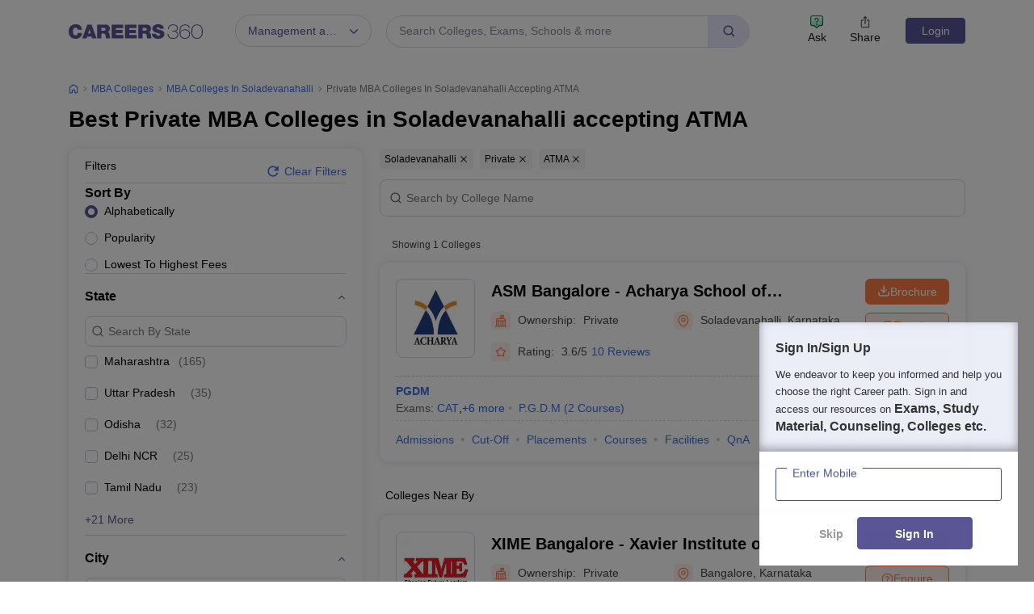

--- FILE ---
content_type: text/html; charset=UTF-8
request_url: https://geolocation-db.com/json/
body_size: 67
content:
{"country_code":"US","country_name":"United States","city":null,"postal":null,"latitude":37.751,"longitude":-97.822,"IPv4":"3.147.66.127","state":null}

--- FILE ---
content_type: text/html; charset=utf-8
request_url: https://www.google.com/recaptcha/api2/aframe
body_size: 184
content:
<!DOCTYPE HTML><html><head><meta http-equiv="content-type" content="text/html; charset=UTF-8"></head><body><script nonce="y2sEp9kj8rwb0PWRZH3dHQ">/** Anti-fraud and anti-abuse applications only. See google.com/recaptcha */ try{var clients={'sodar':'https://pagead2.googlesyndication.com/pagead/sodar?'};window.addEventListener("message",function(a){try{if(a.source===window.parent){var b=JSON.parse(a.data);var c=clients[b['id']];if(c){var d=document.createElement('img');d.src=c+b['params']+'&rc='+(localStorage.getItem("rc::a")?sessionStorage.getItem("rc::b"):"");window.document.body.appendChild(d);sessionStorage.setItem("rc::e",parseInt(sessionStorage.getItem("rc::e")||0)+1);localStorage.setItem("rc::h",'1769824377363');}}}catch(b){}});window.parent.postMessage("_grecaptcha_ready", "*");}catch(b){}</script></body></html>